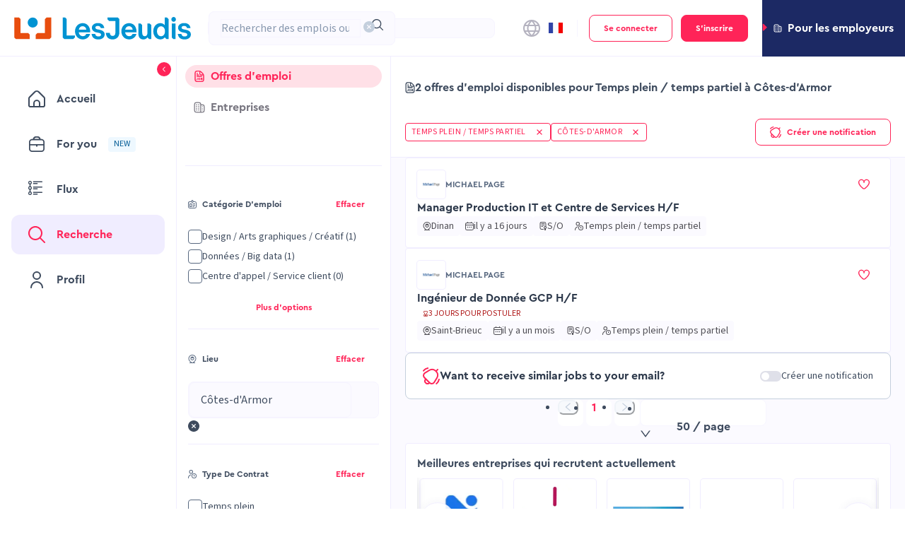

--- FILE ---
content_type: application/javascript; charset=UTF-8
request_url: https://lesjeudis.com/_next/static/dcFiw1Ebha8wKIBsPHSyz/_buildManifest.js
body_size: 2612
content:
self.__BUILD_MANIFEST=function(s,e,c,a,t,o,i,l,n,d,r,u,p,f,b,h,m,g,j,k,y,v,x,_,w,q,A,I,B,C,F,L,D,E,M){return{__rewrites:{beforeFiles:[],afterFiles:[{source:"/:locale/article/:path*",destination:s,locale:e},{source:"/:locale/articles/:path*",destination:s,locale:e},{source:"/:locale/assets/:path*",destination:s,locale:e},{source:"/:locale/cdn/:path*",destination:s,locale:e},{source:"/:locale/contrat/:path*",destination:s,locale:e},{source:"/:locale/emploi/:path*",destination:s,locale:e},{source:"/:locale/industries/:path*",destination:s,locale:e},{source:"/:locale/intl/:path*",destination:s,locale:e},{source:"/:locale/jdp/:path*",destination:s,locale:e},{source:"/:locale/lj/:path*",destination:s,locale:e},{source:"/:locale/LJ/:path*",destination:s,locale:e},{source:"/:locale/metiers/:path*",destination:s,locale:e},{source:"/:locale/recherche/:path*",destination:s,locale:e},{source:"/:locale/recherche-offre-emploi/:path*",destination:s,locale:e},{source:"/:locale/salons-emploi/:path*",destination:s,locale:e},{source:"/:locale/societes/:path*",destination:s,locale:e},{source:"/:locale/technologies/:path*",destination:s,locale:e},{source:"/:locale/user/:path*",destination:s,locale:e},{source:"/:locale/wp-content/:path*",destination:s,locale:e},{source:"/:locale/bourget-2017-bienvenue-dans-lespace-1667",destination:s,locale:e},{source:"/:locale/conseils-chief-happiness-officer-comment-mettre-le-bonheur-en-boite",destination:s,locale:e},{source:"/:locale/french-tech-brest-un-petit-pas-vers-lamerique-un-grand-pas-pour-larmorique",destination:s,locale:e},{source:"/:locale/grand-decollage-des-start-ups",destination:s,locale:e},{source:"/:locale/help",destination:s,locale:e},{source:"/:locale/salons-emploi/preinscription",destination:s,locale:e},{source:"/:locale/la-start-up-du-mois-woleet-exploiter-la-blockchain-pour-fournir-un-service-de-preuves-numeriques-dun-nouveau-genre-1668",destination:s,locale:e},{source:"/:locale/la-start-up-du-mois-artkeos-nous-intervenons-sur-lensemble-des-phases-de-build-1650",destination:s,locale:e},{source:"/:locale/les-10-mesures-de-la-revolution-numerique-demmanuel-macron",destination:s,locale:e},{source:"/:locale/liste-exposants",destination:s,locale:e},{source:"/:locale/pagead/images/adchoices/icon.png",destination:s,locale:e},{source:"/:locale/portails/decisionnel",destination:s,locale:e},{source:"/:locale/portails/commercial",destination:s,locale:e},{source:"/:locale/s/privacy",destination:s,locale:e},{source:"/:locale/resume/new",destination:s,locale:e},{source:"/:locale/2016-annee-mobile-applications",destination:s,locale:e},{source:"/:locale/8-technologies-a-surveiller-dici-2020",destination:s,locale:e},{source:"/:locale/un%20m%C3%A9tier%20en%20perp%C3%A9tuelle%20%C3%A9volutio",destination:s,locale:e},{source:"/:locale/webdesigners-3-astuces-pour-se-lancer-en-freelance",destination:s,locale:e},{source:"/:locale/fete-des-peres-top-10-des-cadeaux-pour-papa-geek-1664",destination:s,locale:e},{source:"/:locale/jobseeker/resumes/postresumenew/postresumestart.aspx",destination:s,locale:e},{source:"/:locale/jobseeker/resumes/recommendedhq.aspx",destination:s,locale:e},{source:"/:locale/la-start-up-du-mois-quanta-computing-interview-de-romain-lamaison-1660",destination:s,locale:e},{source:"/:locale/le-top-des-profils-it-les-plus-recherches-en-ile-de-france-1576",destination:s,locale:e},{source:"/:locale/3-metiers-davenir-pour-une-intelligence-artificielle-1555",destination:s,locale:e},{source:"/:locale/recherche-offres-emploi/offres-emploi-sap",destination:s,locale:e},{source:"/:locale/s/terms-and-conditions",destination:s,locale:e},{source:"/:locale/technologie-quest-ce-que-la-blockchain-1602",destination:s,locale:e},{source:"/:locale/recherche-offres-emploi/offres-emploi-.net",destination:s,locale:e},{source:"/:locale/(jobseeker/postnewresume.*)",destination:s,locale:e}],fallback:[]},"/":[i,"static/css/78b9fab6f8b603ac.css","static/chunks/pages/index-94a2d4f1907f209b.js"],"/404":[_,"static/chunks/pages/404-a35303939bbb0c7e.js"],"/500":[_,"static/chunks/pages/500-db72de32f284908d.js"],"/_error":["static/chunks/pages/_error-54ef9a464c8b598a.js"],"/appcast-feed.xml":["static/chunks/pages/appcast-feed.xml-607e58692f0976b3.js"],"/companies":[c,n,d,"static/css/5745f8497aa6fe51.css","static/chunks/pages/companies-c985c1e71084f2a7.js"],"/companies/[slug]":[c,i,n,a,t,f,b,j,"static/css/adf549f146bcd811.css","static/chunks/pages/companies/[slug]-3b217831662ad7e9.js"],"/contact":[r,"static/css/891b34b3f3f61532.css","static/chunks/pages/contact-136f98a9985131b2.js"],"/dashboard":[k,a,t,f,"static/css/96afc4bf57cdae68.css","static/chunks/pages/dashboard-45530e2e7bcdec0b.js"],"/documents/[slug]":[i,"static/css/3f7fdd3dcb65da95.css","static/chunks/pages/documents/[slug]-1814f2ac23a19ac0.js"],"/favourites":[l,r,n,"static/chunks/1873-3ac95fada18f08be.js",a,t,d,"static/css/f4fcb599086eb295.css","static/chunks/pages/favourites-a7e02ddad065c630.js"],"/feed":[i,a,t,d,b,"static/css/214a41dc6123d6ee.css","static/chunks/pages/feed-273a8bb05e642ac0.js"],"/google-feed.csv":["static/chunks/pages/google-feed.csv-c3e039b69fdd52a5.js"],"/homepage-employer":["static/css/b36f973291e93079.css","static/chunks/pages/homepage-employer-4e6461597e8e82a9.js"],"/jobs":[c,w,o,l,r,n,q,A,a,t,d,I,B,"static/chunks/pages/jobs-10dc8186058968a3.js"],"/jobs/landing/[slug]":[o,u,a,t,p,"static/chunks/5563-c3846a3224a414b5.js","static/css/41469a08ede28940.css","static/chunks/pages/jobs/landing/[slug]-248b4f5ed93b6c35.js"],"/jobs/[dynamic]":[c,w,o,l,r,n,q,A,a,t,d,I,B,"static/chunks/pages/jobs/[dynamic]-d86de6ea4ae6631d.js"],"/jobs/[dynamic]/[id]":[i,k,a,t,f,b,j,C,F,"static/chunks/pages/jobs/[dynamic]/[id]-08998e754a353998.js"],"/jobs-sitemap.xml":["static/chunks/pages/jobs-sitemap.xml-62414aa13759f993.js"],"/jobs-sitemaps/[page]":["static/chunks/pages/jobs-sitemaps/[page]-19d0a0810a692b20.js"],"/linkedin-feed.xml":["static/chunks/pages/linkedin-feed.xml-7d502afea8961010.js"],"/mass-apply/[id]":[a,"static/css/ff19cd0ec9fc2790.css","static/chunks/pages/mass-apply/[id]-d99f6be0445d4c33.js"],"/onboarding":[c,o,u,h,l,L,m,y,v,p,x,D,E,M,"static/chunks/pages/onboarding-922fa1d3593357a8.js"],"/onboarding/completed":["static/css/c2704d54beddcf85.css","static/chunks/pages/onboarding/completed-d91b0013c0d8d196.js"],"/onboarding/public-profile":[c,o,u,h,l,L,m,y,v,p,x,D,E,M,"static/css/9dd62a433b36631a.css","static/chunks/pages/onboarding/public-profile-89ffff03bd21bac1.js"],"/preview/[id]":[i,k,a,t,f,b,j,C,F,"static/chunks/pages/preview/[id]-758a5e82d5e80bfa.js"],"/profile":["static/chunks/97f5a561-f93aa1ecafada185.js",o,u,h,l,r,"static/chunks/6563-ce0830b0cf570622.js","static/chunks/8049-cd160b9f060dae9f.js",m,y,v,p,x,"static/css/61d9f6da50d207f7.css","static/chunks/pages/profile-d1654ded9536bbae.js"],"/resume-landing":["static/css/593aedc0255aa669.css","static/chunks/pages/resume-landing-6cc499633ec729b0.js"],"/resume-landing/review":["static/css/b9112bbb67fc09f7.css","static/chunks/pages/resume-landing/review-7fef4a17c686fb59.js"],"/resume-landing/success":["static/css/33703284fba1cd3e.css","static/chunks/pages/resume-landing/success-53fc66f230e2d3b4.js"],"/resume-landing/upload":[h,m,"static/css/4486b9c4b72dd451.css","static/chunks/pages/resume-landing/upload-5f7a3dafa9494b36.js"],"/server-sitemap.xml":["static/chunks/pages/server-sitemap.xml-b51ff84f28954cc8.js"],"/sitedirectory/company-jobs":[c,g,"static/chunks/pages/sitedirectory/company-jobs-867d2fc4db0b700a.js"],"/sitedirectory/language-jobs":[c,g,"static/chunks/pages/sitedirectory/language-jobs-532e99e4c7e3d0e3.js"],"/sitedirectory/location-jobs":[c,g,"static/chunks/pages/sitedirectory/location-jobs-e9ae8f166171b900.js"],"/sitedirectory/title-jobs":[c,g,"static/chunks/pages/sitedirectory/title-jobs-b8be0987d5855092.js"],"/top-locations-companies-sitemap.xml":["static/chunks/pages/top-locations-companies-sitemap.xml-97c7fd97c4e0fbbc.js"],"/upload-resume-cv":[o,"static/css/1eef905c706941e3.css","static/chunks/pages/upload-resume-cv-f7cff8548c2d421d.js"],"/user-deletion-success":["static/css/6bace7380350dcd3.css","static/chunks/pages/user-deletion-success-9cfda8e91d74c8e4.js"],"/ypologismos-misthou":[o,u,p,"static/css/8d4a97aef8ae3bb7.css","static/chunks/pages/ypologismos-misthou-2911a76f549874c8.js"],sortedPages:["/","/404","/500","/_app","/_error","/appcast-feed.xml","/companies","/companies/[slug]","/contact","/dashboard","/documents/[slug]","/favourites","/feed","/google-feed.csv","/homepage-employer","/jobs","/jobs/landing/[slug]","/jobs/[dynamic]","/jobs/[dynamic]/[id]","/jobs-sitemap.xml","/jobs-sitemaps/[page]","/linkedin-feed.xml","/mass-apply/[id]","/onboarding","/onboarding/completed","/onboarding/public-profile","/preview/[id]","/profile","/resume-landing","/resume-landing/review","/resume-landing/success","/resume-landing/upload","/server-sitemap.xml","/sitedirectory/company-jobs","/sitedirectory/language-jobs","/sitedirectory/location-jobs","/sitedirectory/title-jobs","/top-locations-companies-sitemap.xml","/upload-resume-cv","/user-deletion-success","/ypologismos-misthou"]}}("/api/redirects",!1,"static/chunks/2261-b131b36b44e1a6d9.js","static/chunks/9008-e5325839305e8698.js","static/chunks/4589-8d3b7d56a48c68be.js","static/chunks/1924-51f04f800c95be85.js","static/chunks/4330-2fbbce182787420c.js","static/chunks/6733-c4fed5940b16ef82.js","static/chunks/568-f06a0168136ede57.js","static/chunks/3556-7824f3909775fee4.js","static/chunks/146-1739776c8802e545.js","static/chunks/3955-3191911c584cbf08.js","static/chunks/2500-dbcd4515e35ed93c.js","static/chunks/5760-9d95fd3f4b7f8fb8.js","static/chunks/6836-3c3de98a3d9fa68a.js","static/chunks/5846-ea4fc455af7aa249.js","static/chunks/7058-5ef330b0b26158d5.js","static/css/71b5912a5fb43fda.css","static/chunks/5252-6b88f44c91769ce8.js","static/chunks/398-4f7e99c599b11bbe.js","static/css/20f4f061295ac075.css","static/chunks/5978-cb7288d1c8997a0a.js","static/chunks/6460-f832d39af8d2d84f.js","static/css/fccb26411f647dd1.css","static/chunks/4878-80e2fdce42cf5ed8.js","static/chunks/2667-b30dbb5d789f5816.js","static/chunks/5980-eb0cc9ab56548964.js","static/css/e3a1f07f0c2f3f22.css","static/chunks/1940-ec0ea68c0b008179.js","static/css/3aebe7044812239c.css","static/chunks/4725-859e60ed13b576bb.js","static/chunks/7057-875f33e95258b303.js","static/chunks/4465-f08f15783677e597.js","static/css/d7ea6b3cc4324c5b.css","static/chunks/4344-851cfcfb8d6ca656.js"),self.__BUILD_MANIFEST_CB&&self.__BUILD_MANIFEST_CB();